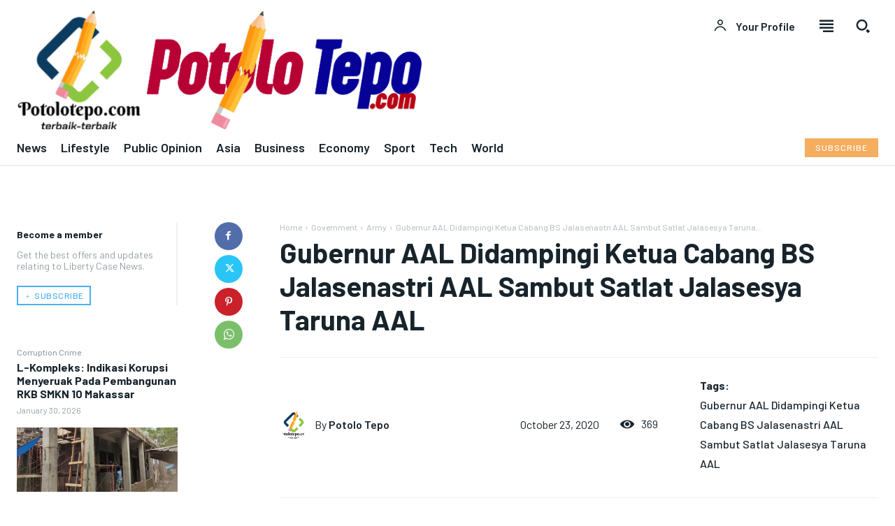

--- FILE ---
content_type: text/html; charset=utf-8
request_url: https://www.google.com/recaptcha/api2/aframe
body_size: 269
content:
<!DOCTYPE HTML><html><head><meta http-equiv="content-type" content="text/html; charset=UTF-8"></head><body><script nonce="IPpnYWffzbZJYFVbK2DAoA">/** Anti-fraud and anti-abuse applications only. See google.com/recaptcha */ try{var clients={'sodar':'https://pagead2.googlesyndication.com/pagead/sodar?'};window.addEventListener("message",function(a){try{if(a.source===window.parent){var b=JSON.parse(a.data);var c=clients[b['id']];if(c){var d=document.createElement('img');d.src=c+b['params']+'&rc='+(localStorage.getItem("rc::a")?sessionStorage.getItem("rc::b"):"");window.document.body.appendChild(d);sessionStorage.setItem("rc::e",parseInt(sessionStorage.getItem("rc::e")||0)+1);localStorage.setItem("rc::h",'1769839802744');}}}catch(b){}});window.parent.postMessage("_grecaptcha_ready", "*");}catch(b){}</script></body></html>